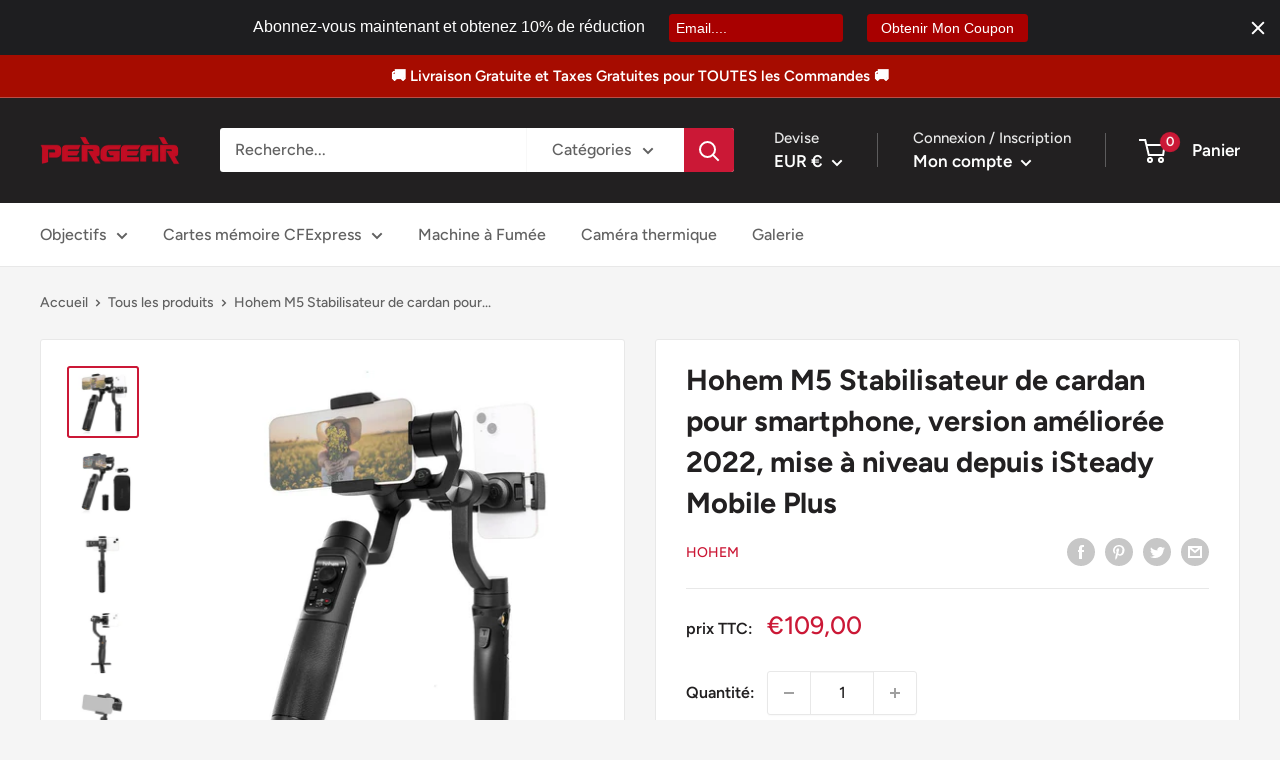

--- FILE ---
content_type: application/javascript
request_url: https://cdn.enlistly.com/trail/pergear-fr.myshopify.com-2488f89a66c6bad4e8b965edfe6bd48c.js?shop=pergear-fr.myshopify.com
body_size: 219
content:
!function(){function e(e,n){var t={ref:e,shopify_domain:"pergear-fr.myshopify.com",landing:window.location.href,referrer:document.referrer,cookie:n};return fetch("https://enlistly.com/trail.json",{method:"POST",headers:{"Content-Type":"application/json"},body:JSON.stringify({trail:t})}).then((function(e){return e.json()}))}function n(){for(var e="enlistly_ref=",n=decodeURIComponent(document.cookie).split(";"),t=0;t<n.length;t++){for(var r=n[t];" "===r.charAt(0);)r=r.substring(1);if(0===r.indexOf(e))return r.substring(e.length,r.length)}return""}function t(e){return fetch("/cart/update.js",{method:"POST",headers:{"Content-Type":"application/x-www-form-urlencoded"},body:"attributes[enlistly_ref]="+e})}var r=new URLSearchParams(window.location.search).get("ref"),o=n();null===r&&""===o||e(r,o).then((function(e){""!==e.set_string?(document.cookie=e.set_string,t(n())):""!==o&&t(o)}))}();

--- FILE ---
content_type: text/javascript
request_url: https://pergear.fr/cdn/shop/t/3/assets/custom.js?v=102476495355921946141648541823
body_size: -569
content:
//# sourceMappingURL=/cdn/shop/t/3/assets/custom.js.map?v=102476495355921946141648541823
